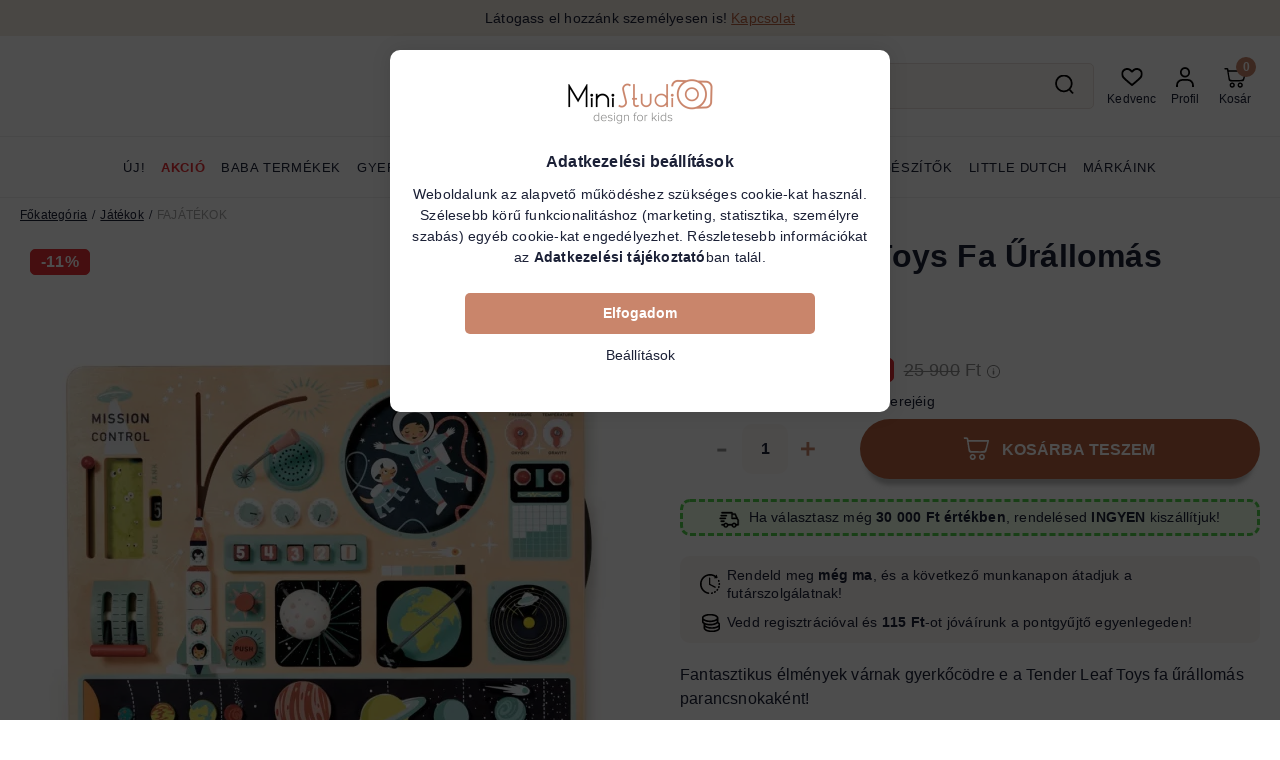

--- FILE ---
content_type: image/svg+xml
request_url: https://ministudio.hu/!common_design/custom/ministudio.unas.hu/image/a-info.svg
body_size: 1139
content:
<svg width="13" height="13" viewBox="0 0 13 13" fill="none" xmlns="http://www.w3.org/2000/svg">
<g clip-path="url(#clip0_1_138)">
<mask id="mask0_1_138" style="mask-type:luminance" maskUnits="userSpaceOnUse" x="0" y="0" width="13" height="13">
<path d="M13 0H0V13H13V0Z" fill="white"/>
</mask>
<g mask="url(#mask0_1_138)">
<path d="M6.5 0C2.90746 0 0 2.90713 0 6.5C0 10.0925 2.90713 13 6.5 13C10.0925 13 13 10.0929 13 6.5C13 2.90751 10.0929 0 6.5 0ZM6.5 12.093C3.416 12.093 0.906979 9.58402 0.906979 6.5C0.906979 3.41598 3.416 0.906979 6.5 0.906979C9.584 0.906979 12.093 3.41598 12.093 6.5C12.093 9.58402 9.584 12.093 6.5 12.093Z" fill="black"/>
<path d="M6.50018 5.41833C6.11516 5.41833 5.84137 5.58093 5.84137 5.82049V9.0803C5.84137 9.28566 6.11516 9.49096 6.50018 9.49096C6.86809 9.49096 7.16752 9.28566 7.16752 9.0803V5.82045C7.16752 5.58092 6.86809 5.41833 6.50018 5.41833Z" fill="black"/>
<path d="M6.50015 3.40759C6.10657 3.40759 5.79858 3.68994 5.79858 4.01506C5.79858 4.34022 6.1066 4.63112 6.50015 4.63112C6.88518 4.63112 7.19321 4.34022 7.19321 4.01506C7.19321 3.68994 6.88515 3.40759 6.50015 3.40759Z" fill="black"/>
</g>
</g>
<defs>
<clipPath id="clip0_1_138">
<rect width="13" height="13" fill="white"/>
</clipPath>
</defs>
</svg>


--- FILE ---
content_type: image/svg+xml
request_url: https://ministudio.hu/!common_design/custom/ministudio.unas.hu/image/b-carousel.svg
body_size: 192
content:
<svg width="9" height="14" viewBox="0 0 9 14" fill="none" xmlns="http://www.w3.org/2000/svg">
<g clip-path="url(#clip0_1_246)">
<path d="M1 1L7 7L1 13" stroke="#C9856B" stroke-width="2"/>
</g>
<defs>
<clipPath id="clip0_1_246">
<rect width="9" height="14" fill="white"/>
</clipPath>
</defs>
</svg>


--- FILE ---
content_type: image/svg+xml
request_url: https://ministudio.hu/!common_design/custom/ministudio.unas.hu/image/a-full-screen.svg
body_size: 899
content:
<svg width="20" height="20" viewBox="0 0 20 20" fill="none" xmlns="http://www.w3.org/2000/svg">
<g clip-path="url(#clip0_1_129)">
<mask id="mask0_1_129" style="mask-type:luminance" maskUnits="userSpaceOnUse" x="0" y="0" width="20" height="20">
<path d="M20 0H0V20H20V0Z" fill="white"/>
</mask>
<g mask="url(#mask0_1_129)">
<path d="M5 1.25V0H0.625C0.279805 0 0 0.279805 0 0.625V5H1.25V2.13125L7.05625 7.9375L7.9375 7.05625L2.13125 1.25H5Z" fill="black"/>
<path d="M19.375 0H15V1.25H17.8688L12.0625 7.05625L12.9437 7.9375L18.75 2.13125V5H20V0.625C20 0.279805 19.7202 0 19.375 0Z" fill="black"/>
<path d="M18.75 17.8688L12.9437 12.0625L12.0625 12.9437L17.8688 18.75H15V20H19.375C19.7202 20 20 19.7202 20 19.375V15H18.75V17.8688Z" fill="black"/>
<path d="M7.05625 12.0562L1.25 17.8687V15H0V19.375C0 19.7202 0.279805 20 0.625 20H5V18.75H2.13125L7.9375 12.9437L7.05625 12.0562Z" fill="black"/>
</g>
</g>
<defs>
<clipPath id="clip0_1_129">
<rect width="20" height="20" fill="white"/>
</clipPath>
</defs>
</svg>


--- FILE ---
content_type: image/svg+xml
request_url: https://ministudio.hu/!common_design/custom/ministudio.unas.hu/image/a-profile.svg
body_size: 568
content:
<svg width="18" height="20" viewBox="0 0 18 20" fill="none" xmlns="http://www.w3.org/2000/svg">
<g clip-path="url(#clip0_1_196)">
<path d="M1 20.0001V18.2537C1 15.3346 3.32258 12.9464 6.16129 12.9464H11.8387C14.6774 12.9464 17 15.3346 17 18.2537V20.0001" stroke="black" stroke-width="1.8"/>
<path fill-rule="evenodd" clip-rule="evenodd" d="M13.1935 5.3122C13.1935 7.69373 11.3159 9.62441 8.99994 9.62441C6.68394 9.62441 4.8064 7.69373 4.8064 5.3122C4.8064 2.93067 6.68394 1 8.99994 1C11.3159 1 13.1935 2.93067 13.1935 5.3122Z" stroke="black" stroke-width="1.8"/>
</g>
<defs>
<clipPath id="clip0_1_196">
<rect width="18" height="20" fill="white"/>
</clipPath>
</defs>
</svg>


--- FILE ---
content_type: image/svg+xml
request_url: https://ministudio.hu/!common_design/custom/ministudio.unas.hu/image/a-right-w.svg
body_size: 122
content:
<svg width="10" height="10" viewBox="0 0 10 10" fill="none" xmlns="http://www.w3.org/2000/svg">
<path d="M8.67756 1.24573L10 2.56822L3.8138 8.75442L0 4.94071L1.32244 3.61822L3.8138 6.1095L8.67756 1.24573Z" fill="white"/>
</svg>
